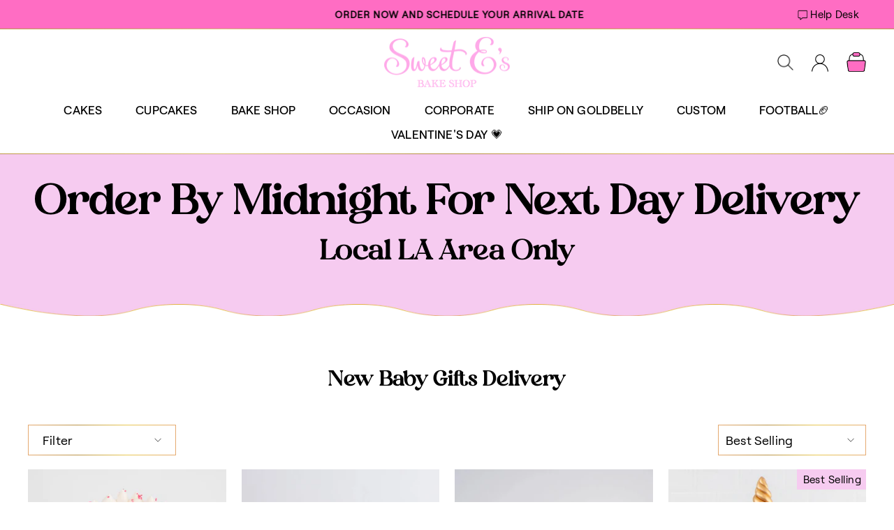

--- FILE ---
content_type: text/json
request_url: https://conf.config-security.com/model
body_size: 84
content:
{"title":"recommendation AI model (keras)","structure":"release_id=0x2b:60:72:7f:6d:27:7f:30:4f:76:5e:53:78:62:78:28:61:5f:7e:38:37:61:62:29:34:24:26:46:5b;keras;jynlnhngl1n64cfrm7ux10fmdbqiwcl1oa6a74day7r8x6r2lbd1sahotjbeorw1oztvudkp","weights":"../weights/2b60727f.h5","biases":"../biases/2b60727f.h5"}